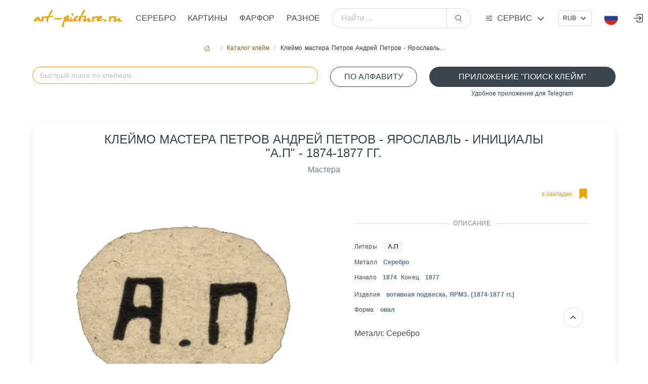

--- FILE ---
content_type: text/html; charset=utf8
request_url: https://art-picture.ru/label/3792/
body_size: 8026
content:
<!DOCTYPE html><html class="has-navbar-fixed-top" dir="ltr" lang="ru"><head><meta charset="utf-8"/><meta content="width=device-width, initial-scale=1" name="viewport"/><title>Клеймо мастера Петров Андрей Петров - Ярославль - инициалы "А.П" - 1874-1877 гг., Аукцион искусства и старины art-picture.ru</title><meta content=' Название "Клеймо мастера Петров Андрей Петров - Ярославль - инициалы "А.П" - 1874-1877 гг. Аукцион искусства и старины art-picture.ru ' name="description"/><meta content='Клеймо мастера Петров Андрей Петров - Ярославль - инициалы "А.П" - 1874-1877 гг.' name="keywords"/><meta content="index, follow" name="robots"/><meta content='Клеймо мастера Петров Андрей Петров - Ярославль - инициалы "А.П" - 1874-1877 гг., Аукцион искусства и старины art-picture.ru' property="og:title"/><meta content=' Название "Клеймо мастера Петров Андрей Петров - Ярославль - инициалы "А.П" - 1874-1877 гг. Аукцион искусства и старины art-picture.ru ' property="og:description"/><meta content="article" property="og:type"/><meta content='Аукцион искусства и старины art-picture.ru,  Клеймо мастера Петров Андрей Петров - Ярославль - инициалы "А.П" - 1874-1877 гг.' itemprop="og:name"/><meta content="https://art-picture.ru/label/3792/" property="og:url"/><meta content='Аукцион искусства и старины art-picture.ru,  Клеймо мастера Петров Андрей Петров - Ярославль - инициалы "А.П" - 1874-1877 гг.' itemprop="name"/><link href="https://art-picture.ru/label/3792/" rel="canonical"/><link href="/public/static/imlogo/ico.png" rel="shortcut icon" type="image/x-icon"/><link href="/public/static/CACHE/css/output.a92a90d26299.css" rel="stylesheet" type="text/css"/><link href="/public/static/css/add-on/item_detail.css" rel="stylesheet"/><link href="/public/static/css/search/awesomplete.css" rel="stylesheet"/><script type="application/ld+json">{"@context": "https://schema.org/", "@type": "Article", "author": {"@type": "Organization", "name": "art-picture.ru", "url": "https://art-picture.ru"}, "dateModified": "2026-01-31T22:37:44.395Z", "datePublished": "2026-01-31T22:37:44.395Z", "description": "Клеймо мастера Петров Андрей Петров - Ярославль - инициалы \"А.П\" - 1874-1877 гг.", "headline": "Клеймо мастера Петров Андрей Петров - Ярославль - инициалы \"А.П\" - 1874-1877 гг.", "image": "https://art-picture.ru/public/media/label/3792.png", "mainEntityOfPage": {"@id": "https://art-picture.ru/label/3792/", "@type": "WebPage"}, "name": "Клеймо мастера Петров Андрей Петров - Ярославль - инициалы \"А.П\" - 1874-1877 гг.", "publisher": {"@type": "Organization", "name": "art-picture.ru"}, "url": "https://art-picture.ru/label/3792/"}</script></head><body><div id="top"></div><nav class="navbar is-fixed-top is-flex is-transparent mb-0 pb-0"><div class="container"><div class="navbar-brand is-hidden-desktop"><a class="navbar-item" href="/"><img class="logotype" src="/public/static/imgsite/art6-mini-1.png"/></a><!-- <div class="navbar-item "> --><div class="navbar-burger burger" data-target="navMenubd-example"><span></span><span></span><span></span></div><!-- </div> --></div><div class="navbar-menu" id="navMenubd-example"><div class="navbar-start"><div class="navbar-item is-hidden-desktop"><div class="columns is-mobile is-gapless"><div class="column"><div class="control has-icons-left"><div class="select is-fullwidth is-small"><form action="/i18n/setlang/" id="language-form-mobile" method="post"><input name="csrfmiddlewaretoken" type="hidden" value="OoRabRYix8HNaa6cy3p2YJtn8kE6B12mPsDBc2pYULdKDFKwbiycb0vzZnYKPOl6"/><input name="next" type="hidden" value=""/><select name="language" onchange="document.getElementById('language-form-mobile').submit()" style="text-transform: uppercase;"><option selected="" style="text-transform: uppercase;" value="ru">Русский</option><option style="text-transform: uppercase;" value="en">Английский</option><option style="text-transform: uppercase;" value="zh-hans">Упрощенный китайский</option></select></form></div><div class="icon is-small is-left"><img align="left" alt="ru" class="mr-1 image" height="16" src="/public/static/flags/ru.png" width="16"/><!-- <i class="fas fa-globe"></i> --></div></div></div><div class="column"><div class="control ml-2"><div class="select is-fullwidth is-small"><form action="/set-currency/" id="currency-mobile" method="post"><input name="csrfmiddlewaretoken" type="hidden" value="OoRabRYix8HNaa6cy3p2YJtn8kE6B12mPsDBc2pYULdKDFKwbiycb0vzZnYKPOl6"/><input name="next" type="hidden" value=""/><input id="currency-input" name="currency" type="hidden" value=""/><select name="currency" onchange="document.getElementById('currency-mobile').submit()"><option selected="" value="rub">RUB</option><option value="usd">USD</option><option value="eur">EUR</option><option value="cny">CNY</option></select></form></div></div></div></div></div><form action="/search/global/" class="navbar-item is-flex-grow-1 is-hidden-desktop" method="get"><div class="field has-addons is-flex-grow-1"><p class="control is-flex-grow-1"><input class="input is-rounded" name="q" placeholder="Найти ..." type="text"/></p><p class="control"><button class="button is-rounded" type="submit"><span class="icon"><ion-icon name="search-outline"></ion-icon></span></button></p></div></form><div class="navbar-brand is-hidden-touch"><a class="navbar-item" href="/"><img alt="Главная страница" class="logotype" src="/public/static/imgsite/art6-mini-1.png"/></a></div><a class="navbar-item is-uppercase" href="/items/jewelry/">Серебро</a><a class="navbar-item is-uppercase" href="/items/picture/">Картины</a><a class="navbar-item is-uppercase" href="/items/crockery/">Фарфор</a><a class="navbar-item is-uppercase" href="/items/other/">Разное</a></div><form action="/search/global/" class="navbar-item is-flex-grow-1 is-hidden-touch my-2" method="get"><div class="field has-addons is-flex-grow-1 is-flex is-justify-content-center is-align-items-center align-items is-align-content-baseline"><p class="control is-flex-grow-1"><input class="input is-rounded" name="q" placeholder="Найти ..." type="text"/></p><p class="control"><button class="button is-rounded" type="submit"><span class="icon"><ion-icon name="search-outline"></ion-icon></span></button></p></div></form><div class="navbar-item has-dropdown is-hoverable is-mega"><a class="navbar-link flex is-hidden-touch" href="#" title="Art-picture дополнительные услуги"><div class="is-relative is-uppercase"><span class="icon-text"><span class="icon"><!-- <ion-icon name="swap-horizontal-outline" ></ion-icon> --><ion-icon name="options-outline"></ion-icon></span><span>Сервис</span></span></div></a><div class="navbar-dropdown" data-style="width: 10rem;" id="_serviceDropdown"><div class="container m-4"><div class="columns"><div class="column"><p class="title is-6 is-spaced has-text-primary-dark has-text-weight-medium is-uppercase my-1">Справочники</p><p class="subtitle is-7">необходимы справочные материалы</p><a class="is-fullwidth button is-uppercase is-ghost is-size-7" href="/label/">Справочник клейм серебра</a><p class="mt-0 mb-4 has-text-centered">Клейма бронзы, серебра, золота, платины, палладия</p><a class="is-fullwidth button is-uppercase is-ghost is-size-7" href="/paper/factory/">Справочник клейм фарфора</a><p class="mt-0 mb-4 has-text-centered">Известные марки фарфора,стекла, ювеоирных изделий</p><a class="is-fullwidth button is-uppercase is-ghost is-size-7" href="/rock/">Алфавитный справочник камнерезов</a><p class="mt-0 has-text-centered">Справочник известных мастеров</p></div><div class="column"><a class="title is-6 is-spaced has-text-primary-dark has-text-weight-medium is-uppercase" href="/journal/">Журнал</a><p class="my-2"><a href="/journal/">Интернет журнал</a></p><a class="title is-6 is-spaced has-text-primary-dark has-text-weight-medium is-uppercase" href="/buyout/create_freeitem/">Выкуп</a><p class="subtitle is-7 mt-1">покупка предметов искусства, антиквариата</p><a class="is-fullwidth button is-rounded is-outlined is-uppercase my-4 is-size-7 is-success" href="/buyout/create_freeitem/">Покупка / Оценка</a><ul class="is-7"><li><a href="/buyout/create_freeitem/">Бесплатная оценка</a></li><li><a href="/buyout/create_freeitem/">Работаем по всей России</a></li><li><a href="/buyout/create_freeitem/">Высокий уровень экспертизы</a></li><li><a href="/buyout/create_freeitem/">Выплата в удобной форме</a></li><li><a class="is-fullwidth button is-rounded is-outlined is-uppercase my-4 is-size-7 is-success" href="https://t.me/+79037433322" target="_blank"><span class="icon"><ion-icon name="paper-plane-outline"></ion-icon></span><span>Подать заявку через Telegram</span></a></li></ul></div><div class="column"><p class="title is-6 is-spaced has-text-primary-dark has-text-weight-medium is-uppercase my-1">Личный кабинет</p><p class="subtitle is-7">управление личными настройками</p><p><a class="right item" href="/account/register/?next=/label/litera/%D0%9F%D0%90/">Регистрация</a><span class="mx-2">/</span><a class="right item" href="/account/login/?next=/label/litera/%D0%9F%D0%90/">Войти</a></p></div><div class="column"><a class="title is-6 is-spaced has-text-primary-dark has-text-weight-medium is-uppercase" href="/post/contact/">Контакты</a><p class="subtitle is-7 mt-1">cпособы связаться с нами</p><p class="has-text-left mt-1 is-size-7"><span class="icon-text is-small has-text-success is-uppercase"><span class="icon"><ion-icon name="location-outline"></ion-icon></span><span class="is-small">Адрес</span><span class="mx-1 has-text-primary-dark">Москва, Валовая ул., д. 8., стр.1</span></span></p><p class="has-text-left my-3 is-size-7"><span class="icon-text is-small has-text-success is-uppercase"><span class="icon"><ion-icon name="call-outline"></ion-icon></span><span class="is-small">телефон</span><span class="mx-1 has-text-primary-dark">+7 903 743 3322</span></span></p><p class="has-text-left my-2 is-size-7"><span class="icon-text is-uppercase"><span class="icon"><!-- <ion-icon name="logo-whatsapp" ></ion-icon> --><ion-icon name="paper-plane-outline"></ion-icon></span><span class="is-small">Telegram</span><a class="mx-2" href="https://t.me/art_picture_ru" target="_blank">Канал</a></span></p><p class="has-text-left my-2 mb-4 is-size-7"><span class="icon-text is-uppercase"><span class="icon"><ion-icon name="paper-plane-outline"></ion-icon></span><span class="is-small">Telegram</span><a class="mx-2" href="https://t.me/+79037433322" target="_blank">Связаться</a></span></p><a class="is-fullwidth button is-rounded is-outlined is-uppercase is-size-7 is-success" href="/post/contact/">Отправить сообщение</a><p class="my-1 has-text-centered"><a href="mailto:artpicture.ru@gmail.com?subject=Сообщение с art-picture.ru">artpicture.ru@gmail.com</a></p></div></div></div></div></div><div class="navbar-end"><!-- ---------------- --><div class="navbar-item is-hidden-touch"><div class="control"><div class="select is-small"><form action="/set-currency/" id="currency-desktop" method="post"><input name="csrfmiddlewaretoken" type="hidden" value="OoRabRYix8HNaa6cy3p2YJtn8kE6B12mPsDBc2pYULdKDFKwbiycb0vzZnYKPOl6"/><input name="next" type="hidden" value=""/><input id="currency-input" name="currency" type="hidden" value=""/><select name="currency" onchange="document.getElementById('currency-desktop').submit()"><option selected="" value="rub">RUB</option><option value="usd">USD</option><option value="eur">EUR</option><option value="cny">CNY</option></select></form></div></div></div><!-- ---------------- --><div class="navbar-item has-dropdown is-hoverable lang-dropdown is-hidden-touch"><span class="navbar-link is-arrowless"><img alt="Flag" class="mr-2" src="/public/static/flags/ru.png"/></span><div class="navbar-dropdown is-boxed is-right"><form action="/i18n/setlang/" id="language-form" method="post"><input name="csrfmiddlewaretoken" type="hidden" value="OoRabRYix8HNaa6cy3p2YJtn8kE6B12mPsDBc2pYULdKDFKwbiycb0vzZnYKPOl6"/><a class="navbar-item" href="#" onclick="setLanguage('ru'); return false;"><img alt="Flag" class="mr-2" src="/public/static/flags/ru.png"/><span>Русский</span></a><a class="navbar-item" href="#" onclick="setLanguage('en'); return false;"><img alt="Flag" class="mr-2" src="/public/static/flags/en.png"/><span>English</span></a><a class="navbar-item" href="#" onclick="setLanguage('zh-hans'); return false;"><img alt="Flag" class="mr-2" src="/public/static/flags/zh-hans.png"/><span>中国</span></a><input id="language-input" name="language" type="hidden" value=""/><input name="next" type="hidden" value=""/></form></div></div><a class="navbar-item is-hidden-desktop-only" href="/account/login/"><span class="icon"><ion-icon name="log-in-outline" size="large"></ion-icon></span></a></div></div></div></nav><section class="section m-5 px-0 py-2 pb-4"><div class="container"><nav aria-label="breadcrumbs" class="breadcrumb is-small is-centered"><ul><li><a href="/"><span class="icon"><ion-icon name="home-outline"></ion-icon></span></a></li><li><a href="/label/">Каталог клейм</a></li><li class="is-active"><a>Клеймо мастера Петров Андрей Петров - Ярославль…</a></li></ul></nav><!-- <div class="box"> --><div class="block"><div class="columns is-multiline"><!-- <div class="column is-hidden-touch is-2-desktop "></div> --><div class="column is-12-touch is-6-desktop"><div class="block"><form action="#" autocomplete="off" class="is-flex-grow-1 autocomplete-me" method="GET"><div class="field is-flex-grow-1"><p class="control is-flex-grow-1 has-icons-right"><input autocapitalize="off" autocomplete="off" autocorrect="off" class="input is-rounded is-primary" id="litera_search" name="litera_search" placeholder="Быстрый поиск по клеймам..." spellcheck="false"/><!-- <span id="clearBtn" class="icon is-right is-clickable hide has-text-primary"><ion-icon name="close-outline" size="large"></ion-icon></span> --></p><!-- <p class="help is-success has-text-centered is-size-7">поиск по  всем параметрам клейма</p> --></div></form></div></div><div class="column is-12-touch is-2-desktop"><!-- <p class="help is-success has-text-centered is-size-7 ">литеры клейма по алфавиту</p> --><a class="button is-fullwidth is-rounded is-outlined is-success is-uppercase" href="/label/litera_list/">По алфавиту</a></div><div class="column is-12-touch is-4-desktop"><a class="button is-fullwidth is-rounded is-success is-uppercase" href="https://t.me/Hallmark24Bot" target="_blank">Приложение "Поиск клейм"</a><p class="help is-success has-text-centered is-size-7">Удобное приложение для Telegram</p></div><div class="column is-12-touch is-8-desktop"></div></div><!-- <div id="results_litera" ></div> --><div class="box"><div class="columns is-multiline"><div class="column is-10 is-offset-1 is-centered"><h1 class="is-uppercase has-text-weight-normal has-text-success is-size-4 is-size-6-touch has-text-centered mb-2">Клеймо мастера Петров Андрей Петров - Ярославль - инициалы "А.П" - 1874-1877 гг.</h1><p class="has-text-centered"><a href="/label/category/1/">Мастера</a></p></div><div class="column is-12-touch is-6-desktop has-text-centered"><div class="content-lot-left"><img alt='Клеймо мастера Петров Андрей Петров - Ярославль - инициалы "А.П" - 1874-1877 гг.' src="/public/media/cache/be/52/be52587f1f1a1c978ed7c990abf6a0f7.png" style="filter: invert(100%) sepia(80%) brightness(100%) contrast(100%);"/></div></div><div class="column is-12-touch is-6-desktop"><div class="content-lot-right"><div class="columns is-mobile"><div class="column is-4-touch is-2-desktop has-text-left"></div><div class="column is-6-touch is-5-desktop has-text-left"></div><div class="column is-2-touch is-5-desktop has-text-right"><a class="icon-text has-text-primary" href="/account/login/?next=/label/3792/"><span class="is-hidden-touch is-size-7">в закладки</span><span class="icon is-size-2"><ion-icon name="bookmark-sharp" title="в закладки"></ion-icon></span></a></div></div><div class="divider has-text-success-dark has-text-weight-normal is-centered">Описание</div><div class="content is-size-7"><p class="my-2"><span>Литеры</span><a class="ml-3 tag has-text-weight-semibold" href="/label/litera/%25D0%2590.%25D0%259F/">А.П</a></p><p class="my-2"><span>Металл</span><span class="ml-3 has-text-link-dark has-text-weight-semibold">Серебро</span></p><p><span class="mr-1">Начало</span><span class="mx-2 has-text-link-dark has-text-weight-semibold">1874</span><span class="mr-1">Конец</span><span class="mx-2 has-text-link-dark has-text-weight-semibold">1877</span></p><p class="my-2"><span>Изделия</span><span class="ml-3 has-text-link-dark has-text-weight-semibold">вотивная подвеска, ЯРМЗ. (1874-1877 гг.)</span></p><p class="my-2"><span>Форма</span><span class="ml-3 has-text-link-dark has-text-weight-semibold is-lowercase">Овал</span></p></div><div class="container has-text-left"><span>Металл: Серебро</span></div></div></div></div></div><p class="is-uppercase has-text-weight-normal has-text-success-dark is-size-6">Вы можете приобрести у нас</p><p class="subtitle has-text-weight-light is-uppercase is-7">лоты которые сейчас продаются</p><div class="columns is-multiline is-flex-touch"><div class="column is-6-mobile is-4-tablet is-2-desktop is-flex"><a class="card box p-2 py-3" href="/items/jewelry/5567/"><header class="card-header has-text-left is-size-7">Лот №5567</header><figure class="image has-text-centered is-justify-content-center is-align-items-center"><img alt="Столовый набор CHIPPENDALE от WILKENS из 24 предмета из серебра" decoding="async" src="/public/media/cache/d8/f2/d8f25556138579012fb611c7aa1d7722.jpg" style="object-fit: scale-down;"/></figure><div class="card-content p-0 m-0" style="line-height:1rem;"><span class="has-text-link-dark is-size-7 mr-2">Серебро</span><span class="has-text-primary-dark is-size-7">Столовый набор CHIPPENDALE от WILKENS из…</span><p class="is-size-7 has-text-link"><span class="is-size-7 has-text-link-dark has-text-weight-semibold">Серебро <span class="has-text-weight-light">2020</span></span></p><div class="my-0 py-0 has-text-centered is-flex is-justify-content-left is-align-items-center has-text-dark"><div class="is-size-7 has-text-weight-medium">₽</div><span class="is-size-5 mx-1">390 000</span><span class="is-size-7 mb-1">.00</span></div></div></a></div><div class="column is-6-mobile is-4-tablet is-2-desktop is-flex"><a class="card box p-2 py-3" href="/items/jewelry/5122/"><header class="card-header has-text-left is-size-7">Лот №5122</header><figure class="image has-text-centered is-justify-content-center is-align-items-center"><img alt="Набор для крюшона, Россия, Москва. Фирма М.С. Волганинов" decoding="async" src="/public/media/cache/54/e4/54e4764f722ab542dd401643eb76abd9.png" style="object-fit: scale-down;"/></figure><div class="card-content p-0 m-0" style="line-height:1rem;"><span class="has-text-link-dark is-size-7 mr-2">Серебро</span><span class="has-text-primary-dark is-size-7">Набор для крюшона, Россия, Москва. Фирма…</span><p class="is-size-7 has-text-link"><span class="is-size-7 has-text-link-dark has-text-weight-semibold">Серебро <span class="has-text-weight-light">1899</span></span></p><div class="my-0 py-0 has-text-centered is-flex is-justify-content-left is-align-items-center has-text-dark"><div class="is-size-7 has-text-weight-medium">₽</div><span class="is-size-5 mx-1">1 550 000</span><span class="is-size-7 mb-1">.00</span></div></div></a></div><div class="column is-6-mobile is-4-tablet is-2-desktop is-flex"><a class="card box p-2 py-3" href="/items/jewelry/5133/"><header class="card-header has-text-left is-size-7">Лот №5133</header><figure class="image has-text-centered is-justify-content-center is-align-items-center"><img alt="Серебряная ваза чернь, Семенов. Россия, 1908 - 1917 гг" decoding="async" src="/public/media/cache/e6/94/e694f9caee67f29424e2e726c0e58c63.jpg" style="object-fit: scale-down;"/></figure><div class="card-content p-0 m-0" style="line-height:1rem;"><span class="has-text-link-dark is-size-7 mr-2">Серебро</span><span class="has-text-primary-dark is-size-7">Серебряная ваза чернь, Семенов. Россия, …</span><p class="is-size-7 has-text-link"><span class="is-size-7 has-text-link-dark has-text-weight-semibold">Семенов Василий Семено… <span class="has-text-weight-light">1908</span></span></p><div class="my-0 py-0 has-text-centered is-flex is-justify-content-left is-align-items-center has-text-dark"><div class="is-size-7 has-text-weight-medium">₽</div><span class="is-size-5 mx-1">260 000</span><span class="is-size-7 mb-1">.00</span></div></div></a></div><div class="column is-6-mobile is-4-tablet is-2-desktop is-flex"><a class="card box p-2 py-3" href="/items/jewelry/4783/"><header class="card-header has-text-left is-size-7">Лот №4783</header><figure class="image has-text-centered is-justify-content-center is-align-items-center"><img alt="Бульотка в стиле ампир, Puiforcat, Франция, Париж, ХIХ век, серебро, костяные вставки" decoding="async" src="/public/media/cache/c4/0c/c40cd76d39bb79d4db69373a5c9719c6.jpg" style="object-fit: scale-down;"/></figure><div class="card-content p-0 m-0" style="line-height:1rem;"><span class="has-text-link-dark is-size-7 mr-2">Серебро</span><span class="has-text-primary-dark is-size-7">Бульотка в стиле ампир, Puiforcat, Франц…</span><p class="is-size-7 has-text-link"><span class="is-size-7 has-text-link-dark has-text-weight-semibold">Puiforcat Пюифорка <span class="has-text-weight-light"></span></span></p><div class="my-0 py-0 has-text-centered is-flex is-justify-content-left is-align-items-center has-text-dark"><div class="is-size-7 has-text-weight-medium">₽</div><span class="is-size-5 mx-1">1 200 000</span><span class="is-size-7 mb-1">.00</span></div></div></a></div><div class="column is-6-mobile is-4-tablet is-2-desktop is-flex"><a class="card box p-2 py-3" href="/items/jewelry/4789/"><header class="card-header has-text-left is-size-7">Лот №4789</header><figure class="image has-text-centered is-justify-content-center is-align-items-center"><img alt="Серебряный набор креманок Мальчик и Девочка" decoding="async" src="/public/media/cache/90/8d/908d7d2becaef03f91966fa1fc025a35.jpg" style="object-fit: scale-down;"/></figure><div class="card-content p-0 m-0" style="line-height:1rem;"><span class="has-text-link-dark is-size-7 mr-2">Серебро</span><span class="has-text-primary-dark is-size-7">Серебряный набор креманок Мальчик и Дево…</span><p class="is-size-7 has-text-link"><span class="is-size-7 has-text-link-dark has-text-weight-semibold">Серебро <span class="has-text-weight-light"></span></span></p><div class="my-0 py-0 has-text-centered is-flex is-justify-content-left is-align-items-center has-text-dark"><div class="is-size-7 has-text-weight-medium">₽</div><span class="is-size-5 mx-1">350 000</span><span class="is-size-7 mb-1">.00</span></div></div></a></div><div class="column is-6-mobile is-4-tablet is-2-desktop is-flex"><a class="card box p-2 py-3" href="/items/jewelry/192/"><header class="card-header has-text-left is-size-7">Лот №192</header><figure class="image has-text-centered is-justify-content-center is-align-items-center"><img alt="Чайник. Российская Империя ( Россия ), до 1899 г, Nicols Karl &amp; Plinke, St Petersburg," decoding="async" src="/public/media/cache/4c/84/4c84ea7380f27a42d1d3397630f41cf7.jpg" style="object-fit: scale-down;"/></figure><div class="card-content p-0 m-0" style="line-height:1rem;"><span class="has-text-link-dark is-size-7 mr-2">Серебро</span><span class="has-text-primary-dark is-size-7">Чайник. Российская Империя ( Россия ), д…</span><p class="is-size-7 has-text-link"><span class="is-size-7 has-text-link-dark has-text-weight-semibold">Серебро <span class="has-text-weight-light"></span></span></p><div class="my-0 py-0 has-text-centered is-flex is-justify-content-left is-align-items-center has-text-dark"><div class="is-size-7 has-text-weight-medium">₽</div><span class="is-size-5 mx-1">250 000</span><span class="is-size-7 mb-1">.00</span></div></div></a></div></div><div class="block box has-background-primary-light"><div class="columns is-multiline is-centered p-2"><div class="column is-12-touch is-4-desktop"><h3 class="title has-text-centered has-text-weight-normal is-uppercase is-6">Хотите продать предмет с клеймом "Клеймо мастера Петров Андрей Петров - Ярославль - инициалы "А.П" - 1874-1877 гг." ?</h3><img src="/public/media/marks/5-star.png"/></div><div class="column is-12-touch is-4-desktop"><div class="block mt-3"><p class="subtitle has-text-weight-light is-uppercase is-7">После оценки , выкупим Ваши произведения искусства. Оценка проводится бесплатно. Для предварительной оценки отправьте фото</p><p class="subtitle has-text-weight-light is-uppercase is-7 has-text-primary-dark">Мы готовы выкупить это изделие в одном из наших офисов .Вы получите деньги наличными или на карту сразу в момент сделки.</p><a class="button is-fullwidth is-link is-light is-rounded mt-3 is-size-7-mobile" href="https://wa.me/79037433322" target="_blank"><span class="icon"><ion-icon name="logo-whatsapp"></ion-icon></span><span>Подать заявку через WhatsApp</span></a></div></div><div class="column is-12-touch is-4-desktop"><div class="container"><div class="field"><div class="control is-size-7-touch"><a class="button is-fullwidth is-outlined is-success is-uppercase is-rounded" href="/account/login/?next=/label/3792/">Авторизоваться</a><p class="help has-text-primary-dark is-size-7-touch has-text-centered">для совершения действий</p></div></div></div><!-- ########################### --></div></div></div><p class="is-uppercase has-text-weight-normal has-text-success-dark is-size-6">Похожие клейма</p><p class="subtitle has-text-weight-light is-uppercase is-7">визуально похожие клейма</p><div class="columns is-multiline is-flex-touch"><div class="column is-6-mobile is-4-tablet is-2-desktop is-flex"><a class="card box p-2 py-3" href="/label/719/"><figure class="image has-text-centered is-justify-content-center is-align-items-center"><img alt='Клеймо мастера Мухин Александр Алексеев - Москва - инициалы "А.М."' decoding="async" src="/public/media/cache/46/47/46474ac73d0c8e0bc42a5dd8096e3ef1.png" style="object-fit: scale-down;filter:invert(100%)  sepia(80%)  brightness(100%) contrast(100%);"/></figure><div class="card-content p-0 m-0" style="line-height:1rem;"><span class="has-text-link-dark is-size-7">Мастера</span><span class="has-text-weight-bold is-size-7 has-text-link-dark mx-1">А.М.</span><br/><span class="has-text-primary-dark is-size-7">Клеймо мастера Мухин Александр Алексеев …</span><p class="is-size-7 has-text-link"><span class="is-size-7 has-text-link-dark has-text-weight-semibold"><span class="has-text-weight-light mx-1">1879</span></span></p></div></a></div><div class="column is-6-mobile is-4-tablet is-2-desktop is-flex"><a class="card box p-2 py-3" href="/label/721/"><figure class="image has-text-centered is-justify-content-center is-align-items-center"><img alt='Клеймо мастера Мухин Александр Алексеев - Москва - инициалы "А.М."' decoding="async" src="/public/media/cache/52/b5/52b5f89cb275b0bfd68a741e560fa380.png" style="object-fit: scale-down;filter:invert(100%)  sepia(80%)  brightness(100%) contrast(100%);"/></figure><div class="card-content p-0 m-0" style="line-height:1rem;"><span class="has-text-link-dark is-size-7">Мастера</span><span class="has-text-weight-bold is-size-7 has-text-link-dark mx-1">А.М.</span><br/><span class="has-text-primary-dark is-size-7">Клеймо мастера Мухин Александр Алексеев …</span><p class="is-size-7 has-text-link"><span class="is-size-7 has-text-link-dark has-text-weight-semibold"><span class="has-text-weight-light mx-1">1879</span></span></p></div></a></div><div class="column is-6-mobile is-4-tablet is-2-desktop is-flex"><a class="card box p-2 py-3" href="/label/985/"><figure class="image has-text-centered is-justify-content-center is-align-items-center"><img alt='Клеймо мастера Голощапов Михаил - Москва - инициалы "М.Г." - 1883-1912 гг.' decoding="async" src="/public/media/cache/04/dd/04dd465fe4b89ab0f14f283772b98ae5.png" style="object-fit: scale-down;filter:invert(100%)  sepia(80%)  brightness(100%) contrast(100%);"/></figure><div class="card-content p-0 m-0" style="line-height:1rem;"><span class="has-text-link-dark is-size-7">Мастера</span><span class="has-text-weight-bold is-size-7 has-text-link-dark mx-1">М.Г.</span><br/><span class="has-text-primary-dark is-size-7">Клеймо мастера Голощапов Михаил - Москва…</span><p class="is-size-7 has-text-link"><span class="is-size-7 has-text-link-dark has-text-weight-semibold"><span class="has-text-weight-light mx-1">1883</span><span class="has-text-weight-light">- 1912</span></span></p></div></a></div><div class="column is-6-mobile is-4-tablet is-2-desktop is-flex"><a class="card box p-2 py-3" href="/label/2929/"><figure class="image has-text-centered is-justify-content-center is-align-items-center"><img alt='Клеймо мастера Григорьев Яков - Москва - инициалы "ЯГ" - 1706-1740 гг.' decoding="async" src="/public/media/cache/c9/7f/c97fc92aaa724bd697dfffe14d72bd6a.png" style="object-fit: scale-down;filter:invert(100%)  sepia(80%)  brightness(100%) contrast(100%);"/></figure><div class="card-content p-0 m-0" style="line-height:1rem;"><span class="has-text-link-dark is-size-7">Мастера</span><span class="has-text-weight-bold is-size-7 has-text-link-dark mx-1">ЯГ</span><br/><span class="has-text-primary-dark is-size-7">Клеймо мастера Григорьев Яков - Москва -…</span><p class="is-size-7 has-text-link"><span class="is-size-7 has-text-link-dark has-text-weight-semibold"><span class="has-text-weight-light mx-1">1706</span><span class="has-text-weight-light">- 1740</span></span></p></div></a></div><div class="column is-6-mobile is-4-tablet is-2-desktop is-flex"><a class="card box p-2 py-3" href="/label/2578/"><figure class="image has-text-centered is-justify-content-center is-align-items-center"><img alt='Клеймо мастера Тарабров Николай Филиппов - Москва - инициалы "НТ - 1893-1917 гг.' decoding="async" src="/public/media/cache/ab/da/abdad24d53baa193440d4478005d68e4.png" style="object-fit: scale-down;filter:invert(100%)  sepia(80%)  brightness(100%) contrast(100%);"/></figure><div class="card-content p-0 m-0" style="line-height:1rem;"><span class="has-text-link-dark is-size-7">Мастера</span><span class="has-text-weight-bold is-size-7 has-text-link-dark mx-1">НТ</span><br/><span class="has-text-primary-dark is-size-7">Клеймо мастера Тарабров Николай Филиппов…</span><p class="is-size-7 has-text-link"><span class="is-size-7 has-text-link-dark has-text-weight-semibold"><span class="has-text-weight-light mx-1">1893</span><span class="has-text-weight-light">- 1917</span></span></p></div></a></div><div class="column is-6-mobile is-4-tablet is-2-desktop is-flex"><a class="card box p-2 py-3" href="/label/2024/"><figure class="image has-text-centered is-justify-content-center is-align-items-center"><img alt="Городское клеймо Тбилиси 19 век" decoding="async" src="/public/media/cache/ed/11/ed11c3407bc9176916c460f7c83c89d0.png" style="object-fit: scale-down;filter:invert(100%)  sepia(80%)  brightness(100%) contrast(100%);"/></figure><div class="card-content p-0 m-0" style="line-height:1rem;"><span class="has-text-link-dark is-size-7">Городские</span><br/><span class="has-text-primary-dark is-size-7">Городское клеймо Тбилиси 19 век</span><p class="is-size-7 has-text-link"><span class="is-size-7 has-text-link-dark has-text-weight-semibold"></span></p></div></a></div></div></div></div></section><footer class="footer has-navbar-fixed-bottom has-background-black"><section class="section"><div class="container"><div class="columns is-multiline is-mobile"><div class="column is-size-7 is-6-mobile"><p class="subtitle is-6 is-size-7-mobile has-text-left is-uppercase my-1 has-text-primary-dark">Услуги</p><a class="is-size-6 header mb-6" href="/buyout/create_freeitem/">Оценка / Выкуп</a><p class="subtitle is-6 is-size-7-mobile has-text-left is-uppercase my-5 has-text-primary-dark">Коллекция медалей</p><ul><li><a class="item" href="https://silver-art.ru/" target="_blank" title="Коллекция медалей на silver-art.ru/ "><img alt="Коллекция медалей" class="image" src="/public/media/imgstatic/banner/sa.png"/></a></li></ul></div><div class="column is-size-7 is-6-mobile"><p class="subtitle is-6 is-size-7-mobile has-text-left is-uppercase my-2 has-text-primary-dark">Направления</p><p><a href="/items/jewelry/">Серебро</a></p><p><a href="/items/picture/">Картины</a></p><p><a href="/items/crockery/">Фарфор</a></p><p><a href="/items/other/">Разное</a></p></div><div class="column is-size-7 is-hidden-touch"><p class="subtitle is-6 is-size-7-mobile has-text-left is-uppercase my-2 has-text-primary-dark">Вход в личный кабинет</p><ul><li><a href="/account/login/">Войти</a></li><li><a href="/account/register/">Регистрация</a></li><li></li><li></li></ul></div><div class="column is-12-mobile is-size-7"><p class="subtitle is-6 is-size-7-mobile has-text-left is-uppercase my-2 has-text-primary-dark">Справочники</p><p><a href="/label/">Справочник клейм серебра</a></p><p><a href="/paper/factory/">Справочник клейм фарфора</a></p><p><a href="/rock/">Алфавитный справочник камнерезов</a></p><p class="subtitle is-6 is-size-7-mobile has-text-left is-uppercase my-2 mt-4 has-text-primary-dark">Помощь</p><ul class="is-size-7"><li><a href="/help/kak-otsenit/">Как оценить?</a></li><li><a href="/help/sell-art/">Как купить и кому продать</a></li><li><a href="/help/internet-auktsion/">Интернет-аукцион</a></li></ul></div><div class="column is-12-mobile"><div class="content has-text-centered is-size-7"><p><a href="/"><img alt="art-picture.ru" src="/public/static/imgsite/art6.png"/></a></p><p class="has-text-primary-dark">Москва, Валовая ул., д. 8., стр.1 <br/><a href="mailto:artpicture.ru@gmail.com">artpicture.ru@gmail.com</a></p><p class=""><a class="mx-2" href="https://t.me/art_picture_ru" target="_blank"><span class="icon-text"><span class="icon"><ion-icon name="paper-plane-outline"></ion-icon></span> @art_picture_ru</span></a></p><p><script src="/public/static/CACHE/js/output.e311a293b4f1.js"></script></p></div></div></div></div></section><p class="column is-12 has-text-centered is-size-7 my-0">Все права защищены. 2010-2026 | art-picture.ru</p></footer><nav class="navbar is-transparent is-fixed-bottom has-navbar-fixed-bottom is-hidden-desktop is-small"><div class="navbar-menu is-active has-background-black"><!-- <div class="navbar-end"> --><div class="navbar-item"><nav class="level is-mobile"><!-- <div class="level-left"> --><a class="level-item has-text-centered" href="/account/login/" title="Войти"><span class="icon"><ion-icon name="enter-outline" size="large"></ion-icon></span></a><a class="level-item has-text-centered" href="/account/register/" title="Войти"><span class="icon"><ion-icon name="id-card-outline" size="large"></ion-icon></span></a><div class="level-item"></div><div class="level-item"></div><div class="level-item"></div><div class="level-item"></div><!-- </div> --><p class="level-right"><a class="button is-success level-item is-small is-outlined" href="#top" style="border-radius: 2em;"><span class="icon"><ion-icon name="chevron-up-outline"></ion-icon></span></a></p></nav></div><!-- </div> --></div></nav><a class="button is-hidden-touch" href="#top" id="toTop" style="border-radius:3em;"><span class="icon is-large"><ion-icon name="chevron-up-outline"></ion-icon></span></a><script src="/public/static/CACHE/js/output.dc7b16fe2465.js"></script><script src="/public/static/icons/ionicons.js"></script><script src="/public/static/CACHE/js/output.c3d4e76643c9.js"></script><script src="/public/static/js/js.cookie.3.0.1.js"></script><script src="/public/static/CACHE/js/output.657c033b4c46.js"></script></body><!-- <script type="module" src="https://unpkg.com/ionicons@7.1.0/dist/ionicons/ionicons.esm.js"></script><script nomodule src="https://unpkg.com/ionicons@7.1.0/dist/ionicons/ionicons.js"></script> --></html><!--noindex--><!--/noindex-->

--- FILE ---
content_type: image/svg+xml
request_url: https://art-picture.ru/public/static/icons/ionicons/svg/bookmark-sharp.svg
body_size: 153
content:
<svg xmlns="http://www.w3.org/2000/svg" class="ionicon" viewBox="0 0 512 512"><title>Bookmark</title><path d="M416 480L256 357.41 96 480V32h320z"/></svg>